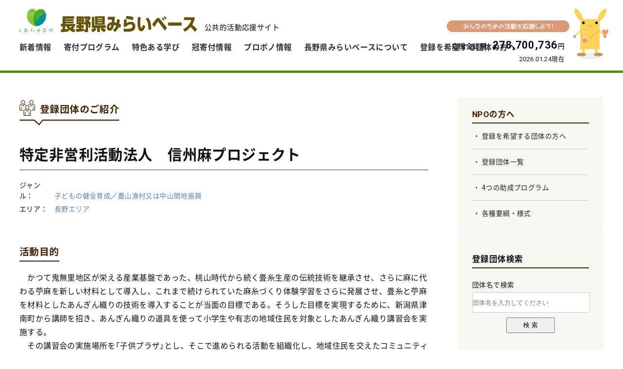

--- FILE ---
content_type: text/html; charset=UTF-8
request_url: https://www.mirai-kikin.or.jp/group/355/
body_size: 11712
content:
<!doctype html>
<html lang="ja">
<head>
<!-- Google Tag Manager -->
<script>(function(w,d,s,l,i){w[l]=w[l]||[];w[l].push({'gtm.start':
new Date().getTime(),event:'gtm.js'});var f=d.getElementsByTagName(s)[0],
j=d.createElement(s),dl=l!='dataLayer'?'&l='+l:'';j.async=true;j.src=
'https://www.googletagmanager.com/gtm.js?id='+i+dl;f.parentNode.insertBefore(j,f);
})(window,document,'script','dataLayer','GTM-5BDCW7F');</script>
<!-- End Google Tag Manager -->

<meta charset="UTF-8" />

<meta name="viewport" content="width=device-width, initial-scale=1, user-scalable=yes" />
<link rel="stylesheet" href="https://www.mirai-kikin.or.jp/wp/wp-content/themes/mirai-kikin/css/noto/noto.css" />
<link rel="stylesheet" href="https://www.mirai-kikin.or.jp/wp/wp-content/themes/mirai-kikin/css/YakuHanJPs/yakuhanjp.css" />
<link rel="stylesheet" href="//fonts.googleapis.com/css?family=Roboto:400,500,700&display=swap" />
<link rel="stylesheet" href="https://www.mirai-kikin.or.jp/wp/wp-content/themes/mirai-kikin/css/pc/base.css?20260124022446" />
<link rel="stylesheet" href="https://www.mirai-kikin.or.jp/wp/wp-content/themes/mirai-kikin/css/pc/style.css?20260124022446" />
	
<meta name='robots' content='index, follow, max-image-preview:large, max-snippet:-1, max-video-preview:-1' />
	<script>
		var ajaxurl = 'https://www.mirai-kikin.or.jp/wp/wp-admin/admin-ajax.php';
	</script>

	<!-- This site is optimized with the Yoast SEO plugin v20.9 - https://yoast.com/wordpress/plugins/seo/ -->
	<title>特定非営利活動法人　信州麻プロジェクト | 公共的活動応援サイト 長野県みらいベース</title>
	<link rel="canonical" href="https://www.mirai-kikin.or.jp/group/355/" />
	<meta property="og:locale" content="ja_JP" />
	<meta property="og:type" content="article" />
	<meta property="og:title" content="特定非営利活動法人　信州麻プロジェクト | 公共的活動応援サイト 長野県みらいベース" />
	<meta property="og:url" content="https://www.mirai-kikin.or.jp/group/355/" />
	<meta property="og:site_name" content="公共的活動応援サイト 長野県みらいベース" />
	<meta name="twitter:card" content="summary_large_image" />
	<script type="application/ld+json" class="yoast-schema-graph">{"@context":"https://schema.org","@graph":[{"@type":"WebPage","@id":"https://www.mirai-kikin.or.jp/group/355/","url":"https://www.mirai-kikin.or.jp/group/355/","name":"特定非営利活動法人　信州麻プロジェクト | 公共的活動応援サイト 長野県みらいベース","isPartOf":{"@id":"https://www.mirai-kikin.or.jp/#website"},"datePublished":"2020-03-06T10:00:46+00:00","dateModified":"2020-03-06T10:00:46+00:00","breadcrumb":{"@id":"https://www.mirai-kikin.or.jp/group/355/#breadcrumb"},"inLanguage":"ja","potentialAction":[{"@type":"ReadAction","target":["https://www.mirai-kikin.or.jp/group/355/"]}]},{"@type":"BreadcrumbList","@id":"https://www.mirai-kikin.or.jp/group/355/#breadcrumb","itemListElement":[{"@type":"ListItem","position":1,"name":"ホーム","item":"https://www.mirai-kikin.or.jp/"},{"@type":"ListItem","position":2,"name":"団体","item":"https://www.mirai-kikin.or.jp/group/"},{"@type":"ListItem","position":3,"name":"特定非営利活動法人　信州麻プロジェクト"}]},{"@type":"WebSite","@id":"https://www.mirai-kikin.or.jp/#website","url":"https://www.mirai-kikin.or.jp/","name":"公共的活動応援サイト 長野県みらいベース","description":"共感する活動を応援してより良い信州を一緒に作っていきましょう！みんなのための活動をみんなで支える、公共的活動応援サイト「長野県みらいベース」","potentialAction":[{"@type":"SearchAction","target":{"@type":"EntryPoint","urlTemplate":"https://www.mirai-kikin.or.jp/?s={search_term_string}"},"query-input":"required name=search_term_string"}],"inLanguage":"ja"}]}</script>
	<!-- / Yoast SEO plugin. -->


<script type="text/javascript">
window._wpemojiSettings = {"baseUrl":"https:\/\/s.w.org\/images\/core\/emoji\/14.0.0\/72x72\/","ext":".png","svgUrl":"https:\/\/s.w.org\/images\/core\/emoji\/14.0.0\/svg\/","svgExt":".svg","source":{"concatemoji":"https:\/\/www.mirai-kikin.or.jp\/wp\/wp-includes\/js\/wp-emoji-release.min.js"}};
/*! This file is auto-generated */
!function(e,a,t){var n,r,o,i=a.createElement("canvas"),p=i.getContext&&i.getContext("2d");function s(e,t){p.clearRect(0,0,i.width,i.height),p.fillText(e,0,0);e=i.toDataURL();return p.clearRect(0,0,i.width,i.height),p.fillText(t,0,0),e===i.toDataURL()}function c(e){var t=a.createElement("script");t.src=e,t.defer=t.type="text/javascript",a.getElementsByTagName("head")[0].appendChild(t)}for(o=Array("flag","emoji"),t.supports={everything:!0,everythingExceptFlag:!0},r=0;r<o.length;r++)t.supports[o[r]]=function(e){if(p&&p.fillText)switch(p.textBaseline="top",p.font="600 32px Arial",e){case"flag":return s("\ud83c\udff3\ufe0f\u200d\u26a7\ufe0f","\ud83c\udff3\ufe0f\u200b\u26a7\ufe0f")?!1:!s("\ud83c\uddfa\ud83c\uddf3","\ud83c\uddfa\u200b\ud83c\uddf3")&&!s("\ud83c\udff4\udb40\udc67\udb40\udc62\udb40\udc65\udb40\udc6e\udb40\udc67\udb40\udc7f","\ud83c\udff4\u200b\udb40\udc67\u200b\udb40\udc62\u200b\udb40\udc65\u200b\udb40\udc6e\u200b\udb40\udc67\u200b\udb40\udc7f");case"emoji":return!s("\ud83e\udef1\ud83c\udffb\u200d\ud83e\udef2\ud83c\udfff","\ud83e\udef1\ud83c\udffb\u200b\ud83e\udef2\ud83c\udfff")}return!1}(o[r]),t.supports.everything=t.supports.everything&&t.supports[o[r]],"flag"!==o[r]&&(t.supports.everythingExceptFlag=t.supports.everythingExceptFlag&&t.supports[o[r]]);t.supports.everythingExceptFlag=t.supports.everythingExceptFlag&&!t.supports.flag,t.DOMReady=!1,t.readyCallback=function(){t.DOMReady=!0},t.supports.everything||(n=function(){t.readyCallback()},a.addEventListener?(a.addEventListener("DOMContentLoaded",n,!1),e.addEventListener("load",n,!1)):(e.attachEvent("onload",n),a.attachEvent("onreadystatechange",function(){"complete"===a.readyState&&t.readyCallback()})),(e=t.source||{}).concatemoji?c(e.concatemoji):e.wpemoji&&e.twemoji&&(c(e.twemoji),c(e.wpemoji)))}(window,document,window._wpemojiSettings);
</script>
<style type="text/css">
img.wp-smiley,
img.emoji {
	display: inline !important;
	border: none !important;
	box-shadow: none !important;
	height: 1em !important;
	width: 1em !important;
	margin: 0 0.07em !important;
	vertical-align: -0.1em !important;
	background: none !important;
	padding: 0 !important;
}
</style>
		<style type="text/css">
	.wp-pagenavi{float:left !important; }
	</style>
  <link rel='stylesheet' id='jetpack-videopress-video-block-view-css' href='https://www.mirai-kikin.or.jp/wp/wp-content/plugins/jetpack/jetpack_vendor/automattic/jetpack-videopress/build/block-editor/blocks/video/view.css?minify=false' type='text/css' media='all' />
<link rel='stylesheet' id='mediaelement-css' href='https://www.mirai-kikin.or.jp/wp/wp-includes/js/mediaelement/mediaelementplayer-legacy.min.css' type='text/css' media='all' />
<link rel='stylesheet' id='wp-mediaelement-css' href='https://www.mirai-kikin.or.jp/wp/wp-includes/js/mediaelement/wp-mediaelement.min.css' type='text/css' media='all' />
<link rel='stylesheet' id='classic-theme-styles-css' href='https://www.mirai-kikin.or.jp/wp/wp-includes/css/classic-themes.min.css' type='text/css' media='all' />
<style id='global-styles-inline-css' type='text/css'>
body{--wp--preset--color--black: #000000;--wp--preset--color--cyan-bluish-gray: #abb8c3;--wp--preset--color--white: #ffffff;--wp--preset--color--pale-pink: #f78da7;--wp--preset--color--vivid-red: #cf2e2e;--wp--preset--color--luminous-vivid-orange: #ff6900;--wp--preset--color--luminous-vivid-amber: #fcb900;--wp--preset--color--light-green-cyan: #7bdcb5;--wp--preset--color--vivid-green-cyan: #00d084;--wp--preset--color--pale-cyan-blue: #8ed1fc;--wp--preset--color--vivid-cyan-blue: #0693e3;--wp--preset--color--vivid-purple: #9b51e0;--wp--preset--gradient--vivid-cyan-blue-to-vivid-purple: linear-gradient(135deg,rgba(6,147,227,1) 0%,rgb(155,81,224) 100%);--wp--preset--gradient--light-green-cyan-to-vivid-green-cyan: linear-gradient(135deg,rgb(122,220,180) 0%,rgb(0,208,130) 100%);--wp--preset--gradient--luminous-vivid-amber-to-luminous-vivid-orange: linear-gradient(135deg,rgba(252,185,0,1) 0%,rgba(255,105,0,1) 100%);--wp--preset--gradient--luminous-vivid-orange-to-vivid-red: linear-gradient(135deg,rgba(255,105,0,1) 0%,rgb(207,46,46) 100%);--wp--preset--gradient--very-light-gray-to-cyan-bluish-gray: linear-gradient(135deg,rgb(238,238,238) 0%,rgb(169,184,195) 100%);--wp--preset--gradient--cool-to-warm-spectrum: linear-gradient(135deg,rgb(74,234,220) 0%,rgb(151,120,209) 20%,rgb(207,42,186) 40%,rgb(238,44,130) 60%,rgb(251,105,98) 80%,rgb(254,248,76) 100%);--wp--preset--gradient--blush-light-purple: linear-gradient(135deg,rgb(255,206,236) 0%,rgb(152,150,240) 100%);--wp--preset--gradient--blush-bordeaux: linear-gradient(135deg,rgb(254,205,165) 0%,rgb(254,45,45) 50%,rgb(107,0,62) 100%);--wp--preset--gradient--luminous-dusk: linear-gradient(135deg,rgb(255,203,112) 0%,rgb(199,81,192) 50%,rgb(65,88,208) 100%);--wp--preset--gradient--pale-ocean: linear-gradient(135deg,rgb(255,245,203) 0%,rgb(182,227,212) 50%,rgb(51,167,181) 100%);--wp--preset--gradient--electric-grass: linear-gradient(135deg,rgb(202,248,128) 0%,rgb(113,206,126) 100%);--wp--preset--gradient--midnight: linear-gradient(135deg,rgb(2,3,129) 0%,rgb(40,116,252) 100%);--wp--preset--duotone--dark-grayscale: url('#wp-duotone-dark-grayscale');--wp--preset--duotone--grayscale: url('#wp-duotone-grayscale');--wp--preset--duotone--purple-yellow: url('#wp-duotone-purple-yellow');--wp--preset--duotone--blue-red: url('#wp-duotone-blue-red');--wp--preset--duotone--midnight: url('#wp-duotone-midnight');--wp--preset--duotone--magenta-yellow: url('#wp-duotone-magenta-yellow');--wp--preset--duotone--purple-green: url('#wp-duotone-purple-green');--wp--preset--duotone--blue-orange: url('#wp-duotone-blue-orange');--wp--preset--font-size--small: 13px;--wp--preset--font-size--medium: 20px;--wp--preset--font-size--large: 36px;--wp--preset--font-size--x-large: 42px;--wp--preset--spacing--20: 0.44rem;--wp--preset--spacing--30: 0.67rem;--wp--preset--spacing--40: 1rem;--wp--preset--spacing--50: 1.5rem;--wp--preset--spacing--60: 2.25rem;--wp--preset--spacing--70: 3.38rem;--wp--preset--spacing--80: 5.06rem;--wp--preset--shadow--natural: 6px 6px 9px rgba(0, 0, 0, 0.2);--wp--preset--shadow--deep: 12px 12px 50px rgba(0, 0, 0, 0.4);--wp--preset--shadow--sharp: 6px 6px 0px rgba(0, 0, 0, 0.2);--wp--preset--shadow--outlined: 6px 6px 0px -3px rgba(255, 255, 255, 1), 6px 6px rgba(0, 0, 0, 1);--wp--preset--shadow--crisp: 6px 6px 0px rgba(0, 0, 0, 1);}:where(.is-layout-flex){gap: 0.5em;}body .is-layout-flow > .alignleft{float: left;margin-inline-start: 0;margin-inline-end: 2em;}body .is-layout-flow > .alignright{float: right;margin-inline-start: 2em;margin-inline-end: 0;}body .is-layout-flow > .aligncenter{margin-left: auto !important;margin-right: auto !important;}body .is-layout-constrained > .alignleft{float: left;margin-inline-start: 0;margin-inline-end: 2em;}body .is-layout-constrained > .alignright{float: right;margin-inline-start: 2em;margin-inline-end: 0;}body .is-layout-constrained > .aligncenter{margin-left: auto !important;margin-right: auto !important;}body .is-layout-constrained > :where(:not(.alignleft):not(.alignright):not(.alignfull)){max-width: var(--wp--style--global--content-size);margin-left: auto !important;margin-right: auto !important;}body .is-layout-constrained > .alignwide{max-width: var(--wp--style--global--wide-size);}body .is-layout-flex{display: flex;}body .is-layout-flex{flex-wrap: wrap;align-items: center;}body .is-layout-flex > *{margin: 0;}:where(.wp-block-columns.is-layout-flex){gap: 2em;}.has-black-color{color: var(--wp--preset--color--black) !important;}.has-cyan-bluish-gray-color{color: var(--wp--preset--color--cyan-bluish-gray) !important;}.has-white-color{color: var(--wp--preset--color--white) !important;}.has-pale-pink-color{color: var(--wp--preset--color--pale-pink) !important;}.has-vivid-red-color{color: var(--wp--preset--color--vivid-red) !important;}.has-luminous-vivid-orange-color{color: var(--wp--preset--color--luminous-vivid-orange) !important;}.has-luminous-vivid-amber-color{color: var(--wp--preset--color--luminous-vivid-amber) !important;}.has-light-green-cyan-color{color: var(--wp--preset--color--light-green-cyan) !important;}.has-vivid-green-cyan-color{color: var(--wp--preset--color--vivid-green-cyan) !important;}.has-pale-cyan-blue-color{color: var(--wp--preset--color--pale-cyan-blue) !important;}.has-vivid-cyan-blue-color{color: var(--wp--preset--color--vivid-cyan-blue) !important;}.has-vivid-purple-color{color: var(--wp--preset--color--vivid-purple) !important;}.has-black-background-color{background-color: var(--wp--preset--color--black) !important;}.has-cyan-bluish-gray-background-color{background-color: var(--wp--preset--color--cyan-bluish-gray) !important;}.has-white-background-color{background-color: var(--wp--preset--color--white) !important;}.has-pale-pink-background-color{background-color: var(--wp--preset--color--pale-pink) !important;}.has-vivid-red-background-color{background-color: var(--wp--preset--color--vivid-red) !important;}.has-luminous-vivid-orange-background-color{background-color: var(--wp--preset--color--luminous-vivid-orange) !important;}.has-luminous-vivid-amber-background-color{background-color: var(--wp--preset--color--luminous-vivid-amber) !important;}.has-light-green-cyan-background-color{background-color: var(--wp--preset--color--light-green-cyan) !important;}.has-vivid-green-cyan-background-color{background-color: var(--wp--preset--color--vivid-green-cyan) !important;}.has-pale-cyan-blue-background-color{background-color: var(--wp--preset--color--pale-cyan-blue) !important;}.has-vivid-cyan-blue-background-color{background-color: var(--wp--preset--color--vivid-cyan-blue) !important;}.has-vivid-purple-background-color{background-color: var(--wp--preset--color--vivid-purple) !important;}.has-black-border-color{border-color: var(--wp--preset--color--black) !important;}.has-cyan-bluish-gray-border-color{border-color: var(--wp--preset--color--cyan-bluish-gray) !important;}.has-white-border-color{border-color: var(--wp--preset--color--white) !important;}.has-pale-pink-border-color{border-color: var(--wp--preset--color--pale-pink) !important;}.has-vivid-red-border-color{border-color: var(--wp--preset--color--vivid-red) !important;}.has-luminous-vivid-orange-border-color{border-color: var(--wp--preset--color--luminous-vivid-orange) !important;}.has-luminous-vivid-amber-border-color{border-color: var(--wp--preset--color--luminous-vivid-amber) !important;}.has-light-green-cyan-border-color{border-color: var(--wp--preset--color--light-green-cyan) !important;}.has-vivid-green-cyan-border-color{border-color: var(--wp--preset--color--vivid-green-cyan) !important;}.has-pale-cyan-blue-border-color{border-color: var(--wp--preset--color--pale-cyan-blue) !important;}.has-vivid-cyan-blue-border-color{border-color: var(--wp--preset--color--vivid-cyan-blue) !important;}.has-vivid-purple-border-color{border-color: var(--wp--preset--color--vivid-purple) !important;}.has-vivid-cyan-blue-to-vivid-purple-gradient-background{background: var(--wp--preset--gradient--vivid-cyan-blue-to-vivid-purple) !important;}.has-light-green-cyan-to-vivid-green-cyan-gradient-background{background: var(--wp--preset--gradient--light-green-cyan-to-vivid-green-cyan) !important;}.has-luminous-vivid-amber-to-luminous-vivid-orange-gradient-background{background: var(--wp--preset--gradient--luminous-vivid-amber-to-luminous-vivid-orange) !important;}.has-luminous-vivid-orange-to-vivid-red-gradient-background{background: var(--wp--preset--gradient--luminous-vivid-orange-to-vivid-red) !important;}.has-very-light-gray-to-cyan-bluish-gray-gradient-background{background: var(--wp--preset--gradient--very-light-gray-to-cyan-bluish-gray) !important;}.has-cool-to-warm-spectrum-gradient-background{background: var(--wp--preset--gradient--cool-to-warm-spectrum) !important;}.has-blush-light-purple-gradient-background{background: var(--wp--preset--gradient--blush-light-purple) !important;}.has-blush-bordeaux-gradient-background{background: var(--wp--preset--gradient--blush-bordeaux) !important;}.has-luminous-dusk-gradient-background{background: var(--wp--preset--gradient--luminous-dusk) !important;}.has-pale-ocean-gradient-background{background: var(--wp--preset--gradient--pale-ocean) !important;}.has-electric-grass-gradient-background{background: var(--wp--preset--gradient--electric-grass) !important;}.has-midnight-gradient-background{background: var(--wp--preset--gradient--midnight) !important;}.has-small-font-size{font-size: var(--wp--preset--font-size--small) !important;}.has-medium-font-size{font-size: var(--wp--preset--font-size--medium) !important;}.has-large-font-size{font-size: var(--wp--preset--font-size--large) !important;}.has-x-large-font-size{font-size: var(--wp--preset--font-size--x-large) !important;}
.wp-block-navigation a:where(:not(.wp-element-button)){color: inherit;}
:where(.wp-block-columns.is-layout-flex){gap: 2em;}
.wp-block-pullquote{font-size: 1.5em;line-height: 1.6;}
</style>
<link rel='stylesheet' id='wp-pagenavi-style-css' href='https://www.mirai-kikin.or.jp/wp/wp-content/plugins/wp-pagenavi-style/css/css3_black.css' type='text/css' media='all' />
<script type='text/javascript' src='https://www.mirai-kikin.or.jp/wp/wp-includes/js/jquery/jquery.min.js' id='jquery-core-js'></script>
<script type='text/javascript' src='https://www.mirai-kikin.or.jp/wp/wp-includes/js/jquery/jquery-migrate.min.js' id='jquery-migrate-js'></script>
<link rel="https://api.w.org/" href="https://www.mirai-kikin.or.jp/wp-json/" /><link rel="alternate" type="application/json" href="https://www.mirai-kikin.or.jp/wp-json/wp/v2/group/355" /><link rel="alternate" type="application/json+oembed" href="https://www.mirai-kikin.or.jp/wp-json/oembed/1.0/embed?url=https%3A%2F%2Fwww.mirai-kikin.or.jp%2Fgroup%2F355%2F" />
<link rel="alternate" type="text/xml+oembed" href="https://www.mirai-kikin.or.jp/wp-json/oembed/1.0/embed?url=https%3A%2F%2Fwww.mirai-kikin.or.jp%2Fgroup%2F355%2F&#038;format=xml" />
	<style type="text/css">
	 .wp-pagenavi
	{
		font-size:12px !important;
	}
	</style>
	
<!-- BEGIN: WP Social Bookmarking Light HEAD --><script>
    (function (d, s, id) {
        var js, fjs = d.getElementsByTagName(s)[0];
        if (d.getElementById(id)) return;
        js = d.createElement(s);
        js.id = id;
        js.src = "//connect.facebook.net/ja_JP/sdk.js#xfbml=1&version=v2.7";
        fjs.parentNode.insertBefore(js, fjs);
    }(document, 'script', 'facebook-jssdk'));
</script>
<style type="text/css">.wp_social_bookmarking_light{
    border: 0 !important;
    padding: 0 !important;
    margin: 0 !important;
}
.wp_social_bookmarking_light div{
    border: 0 !important;
    padding: 0 !important;
    margin: 0 5px 0px 0 !important;
    min-height: 30px !important;
    line-height: 18px !important;
    text-indent: 0 !important;
    display:inline-block;
    vertical-align:top;
}
.wp_social_bookmarking_light img{
    border: 0 !important;
    padding: 0;
    margin: 0;
    vertical-align: top !important;
}
.wp_social_bookmarking_light_clear{
    clear: both !important;
}
#fb-root{
    display: none;
}
.wsbl_twitter{
    width: auto;
}
.wsbl_facebook_like iframe{
    max-width: none !important;
}
.wsbl_pinterest a{
    border: 0px !important;
}
</style>
<!-- END: WP Social Bookmarking Light HEAD -->
<link rel="icon" href="https://www.mirai-kikin.or.jp/wp/wp-content/uploads/2020/05/cropped-kiffy_logo-32x32.png" sizes="32x32" />
<link rel="icon" href="https://www.mirai-kikin.or.jp/wp/wp-content/uploads/2020/05/cropped-kiffy_logo-192x192.png" sizes="192x192" />
<link rel="apple-touch-icon" href="https://www.mirai-kikin.or.jp/wp/wp-content/uploads/2020/05/cropped-kiffy_logo-180x180.png" />
<meta name="msapplication-TileImage" content="https://www.mirai-kikin.or.jp/wp/wp-content/uploads/2020/05/cropped-kiffy_logo-270x270.png" />
<script src="https://www.mirai-kikin.or.jp/wp/wp-content/themes/mirai-kikin/js/default.js"></script>

<script>
jQuery(document).ready(function($){
	var s = $('header');
	$(window).scroll(function(){
		if($(this).scrollTop() > 150){
			s.addClass('scroll-header');
		}else{
			s.removeClass('scroll-header');
		}
	});
	$change = $('#change');
	var sticky = false;
	$(window).scroll(function(){
		if($(this).scrollTop() > 150){
			if(sticky === false){
				$change.slideDown();
				sticky = true;
			}
		}else{
			if(sticky === true){
				$change.slideUp();
				sticky = false;
			}
		}
	});
	$(window).trigger('scroll');
});
</script>
<script>
jQuery(function($) {
	$.ajax({
			type:'POST',
			url: ajaxurl,
			timeout: 50000,
			data: {
					'action':'donation_total'
			},
	}).done(function(data, textStatus, jqXHR) {

	});
	return false;
});
</script>
<link rel="stylesheet" href="https://www.mirai-kikin.or.jp/wp/wp-content/themes/mirai-kikin/js/slider-pro/slider-pro.css?20260124022446" />
<script src="https://www.mirai-kikin.or.jp/wp/wp-content/themes/mirai-kikin/js/slider-pro/jquery.sliderPro.min.js"></script>
<script>
jQuery(document).ready(function($){
	$('#index-slider').sliderPro({
				width:860,
		height:300,
		touchSwipe:false,
		arrows:true,
				buttons:true,
		visibleSize:'100%',
		slideDistance:20,
	});
	});
</script>

<script>
jQuery(document).ready(function($){
	$('.topics-menu > li').click(function(){
		$('.topics-menu > li, .tab-contents').removeClass('active');
		var tabClass = $(this).attr('class');
		$(this).addClass('active');
		$('.tab-contents').each(function(){
			if($(this).attr('class').indexOf(tabClass) != -1){
				$(this).addClass('active').fadeIn();
			}else{
				$(this).hide();
			}
		});
	});
});
</script>

<script>
	jQuery(function($){
		$.scrollUp({
			scrollDistance:600
		});
	});
</script>

</head>

<body>
<div id="change">
<nav id="global-nav" class="drawer-nav">
	<ul id="fade-in" class="drawer-menu">
				<li><a href="https://www.mirai-kikin.or.jp/news">新着情報</a></li>
		<li class="program drawer-dropdown"><a data-toggle="dropdown" href="https://www.mirai-kikin.or.jp/program">寄付プログラム<span class="drawer-caret"></span></a>
			<ul class="drawer-dropdown-menu">
								<li class="business"><a href="https://www.mirai-kikin.or.jp/program/business">事業指定助成プログラム</a></li>
				<li class="group"><a href="https://www.mirai-kikin.or.jp/program/group">団体指定助成プログラム</a></li>
				<li class="area"><a href="https://www.mirai-kikin.or.jp/program/area">地域指定助成プログラム</a></li>
				<li class="monthly"><a href="https://www.mirai-kikin.or.jp/program/monthly">マンスリー寄付</a></li>
				<li class="legacy"><a href="https://www.mirai-kikin.or.jp/program/property">遺贈寄付</a></li>
			</ul>
		</li>
		<li class="tokushokuaru-manabi"><a href="https://www.mirai-kikin.or.jp/tokushokuaru-manabi" target="_blank">特色ある学び</a></li>
		<li class="subsidy drawer-dropdown"><a data-toggle="dropdown" href="https://www.mirai-kikin.or.jp/subsidy">冠寄付情報<span class="drawer-caret"></span></a>
			<ul class="drawer-dropdown-menu">
								<li><a href="https://www.mirai-kikin.or.jp/crown-program">冠寄付・助成プログラム</a></li>
			</ul>
		</li>
		<li class="probono"><a href="https://www.mirai-kikin.or.jp/probono/">プロボノ情報</a></li>
		<li class="about drawer-dropdown"><a data-toggle="dropdown" href="https://www.mirai-kikin.or.jp/about">長野県みらいベースについて<span class="drawer-caret"></span></a>
			<ul class="drawer-dropdown-menu">
				<li><a href="https://www.mirai-kikin.or.jp/about">長野県みらいベースについて</a></li>
				<li><a href="https://www.mirai-kikin.or.jp/about/howto">サイトの使い方</a></li>
				<li><a href="https://www.mirai-kikin.or.jp/about/payment">寄付決済について</a></li>
				<li><a href="https://www.mirai-kikin.or.jp/about/tax-credit">公益財団法人の税額控除について</a></li>
				<li><a href="https://www.mirai-kikin.or.jp/about/organization">運営団体について</a></li>
				<li><a href="https://www.mirai-kikin.or.jp/about/faq">よくある質問</a></li>
				<li><a href="https://www.mirai-kikin.or.jp/precautions">寄付する際の注意事項</a></li>
				<li><a href="https://www.mirai-kikin.or.jp/kiffy-channel/kiffy">キッフィーチャンネル</a></li>
			</ul>
		</li>
		<li class="npo drawer-dropdown"><a data-toggle="dropdown" href="https://www.mirai-kikin.or.jp/npo">登録を希望する団体の方へ<span class="drawer-caret"></span></a>
			<ul class="drawer-dropdown-menu">
				<li><a href="https://www.mirai-kikin.or.jp/npo">登録を希望する団体の方へ</a></li>
				<li><a href="https://www.mirai-kikin.or.jp/group">登録団体一覧</a></li>
				<li><a href="https://www.mirai-kikin.or.jp/npo/program">4つの助成プログラム</a></li>
				<li><a href="https://www.mirai-kikin.or.jp/npo/documents">各種要綱・様式</a></li>
			</ul>
		</li>
			</ul>
</nav></div>
<!-- Google Tag Manager (noscript) -->
<noscript><iframe src="https://www.googletagmanager.com/ns.html?id=GTM-5BDCW7F"
height="0" width="0" style="display:none;visibility:hidden" title="GTM"></iframe></noscript>
<!-- End Google Tag Manager (noscript) -->

<header>
  <div id="logo"><h1><a href="https://www.mirai-kikin.or.jp"><img src="https://www.mirai-kikin.or.jp/wp/wp-content/themes/mirai-kikin/img/svg/logo.svg?20200323" alt="長野県みらいベース" width="100%" /><span>公共的活動応援サイト</span></a></h1></div>
<nav id="global-nav" class="drawer-nav">
	<ul id="fade-in" class="drawer-menu">
				<li><a href="https://www.mirai-kikin.or.jp/news">新着情報</a></li>
		<li class="program drawer-dropdown"><a data-toggle="dropdown" href="https://www.mirai-kikin.or.jp/program">寄付プログラム<span class="drawer-caret"></span></a>
			<ul class="drawer-dropdown-menu">
								<li class="business"><a href="https://www.mirai-kikin.or.jp/program/business">事業指定助成プログラム</a></li>
				<li class="group"><a href="https://www.mirai-kikin.or.jp/program/group">団体指定助成プログラム</a></li>
				<li class="area"><a href="https://www.mirai-kikin.or.jp/program/area">地域指定助成プログラム</a></li>
				<li class="monthly"><a href="https://www.mirai-kikin.or.jp/program/monthly">マンスリー寄付</a></li>
				<li class="legacy"><a href="https://www.mirai-kikin.or.jp/program/property">遺贈寄付</a></li>
			</ul>
		</li>
		<li class="tokushokuaru-manabi"><a href="https://www.mirai-kikin.or.jp/tokushokuaru-manabi" target="_blank">特色ある学び</a></li>
		<li class="subsidy drawer-dropdown"><a data-toggle="dropdown" href="https://www.mirai-kikin.or.jp/subsidy">冠寄付情報<span class="drawer-caret"></span></a>
			<ul class="drawer-dropdown-menu">
								<li><a href="https://www.mirai-kikin.or.jp/crown-program">冠寄付・助成プログラム</a></li>
			</ul>
		</li>
		<li class="probono"><a href="https://www.mirai-kikin.or.jp/probono/">プロボノ情報</a></li>
		<li class="about drawer-dropdown"><a data-toggle="dropdown" href="https://www.mirai-kikin.or.jp/about">長野県みらいベースについて<span class="drawer-caret"></span></a>
			<ul class="drawer-dropdown-menu">
				<li><a href="https://www.mirai-kikin.or.jp/about">長野県みらいベースについて</a></li>
				<li><a href="https://www.mirai-kikin.or.jp/about/howto">サイトの使い方</a></li>
				<li><a href="https://www.mirai-kikin.or.jp/about/payment">寄付決済について</a></li>
				<li><a href="https://www.mirai-kikin.or.jp/about/tax-credit">公益財団法人の税額控除について</a></li>
				<li><a href="https://www.mirai-kikin.or.jp/about/organization">運営団体について</a></li>
				<li><a href="https://www.mirai-kikin.or.jp/about/faq">よくある質問</a></li>
				<li><a href="https://www.mirai-kikin.or.jp/precautions">寄付する際の注意事項</a></li>
				<li><a href="https://www.mirai-kikin.or.jp/kiffy-channel/kiffy">キッフィーチャンネル</a></li>
			</ul>
		</li>
		<li class="npo drawer-dropdown"><a data-toggle="dropdown" href="https://www.mirai-kikin.or.jp/npo">登録を希望する団体の方へ<span class="drawer-caret"></span></a>
			<ul class="drawer-dropdown-menu">
				<li><a href="https://www.mirai-kikin.or.jp/npo">登録を希望する団体の方へ</a></li>
				<li><a href="https://www.mirai-kikin.or.jp/group">登録団体一覧</a></li>
				<li><a href="https://www.mirai-kikin.or.jp/npo/program">4つの助成プログラム</a></li>
				<li><a href="https://www.mirai-kikin.or.jp/npo/documents">各種要綱・様式</a></li>
			</ul>
		</li>
			</ul>
</nav>  <div id="donation-total">
    <div class="copy"><img src="https://www.mirai-kikin.or.jp/wp/wp-content/themes/mirai-kikin/img/svg/kiffy_comment.svg" height="100%" alt="みんなのための活動を応援しよう！" /></div>
		<div class="total">
          応援金総額<strong>278,700,736</strong>円<span class="date">2026.01.24現在</span>
    </div>
  </div>
</header>

<div id="container">

<div class="flex-container regular-container">

<div id="main" class="group-introduction">
  
  <section class="group-box">
    <div id="directory-title" class="title-npo">登録団体のご紹介</div>
    <h1>特定非営利活動法人　信州麻プロジェクト</h1>
        <ul class="group-category">
    <li><span class="label">ジャンル</span><a href="https://www.mirai-kikin.or.jp/npo/group-genre?genre=group_genre07">子どもの健全育成</a>／<a href="https://www.mirai-kikin.or.jp/npo/group-genre?genre=group_genre11">農山漁村又は中山間地振興</a></li>    <li><span class="label">エリア</span><a href="https://www.mirai-kikin.or.jp/area/area02">長野エリア</a></li>    </ul>
  </section>

    <section class="group-box clearfix">
    <h2><span>活動目的</span></h2>
        <p>　かつて鬼無里地区が栄える産業基盤であった、桃山時代から続く畳糸生産の伝統技術を継承させ、さらに麻に代わる苧麻を新しい材料として導入し、これまで続けられていた麻糸づくり体験学習をさらに発展させ、畳糸と苧麻を材料としたあんぎん織りの技術を導入することが当面の目標である。そうした目標を実現するために、新潟県津南町から講師を招き、あんぎん織りの道具を使って小学生や有志の地域住民を対象としたあんぎん織り講習会を実施する。<br />
　その講習会の実施場所を「子供プラザ」とし、そこで進められる活動を組織化し、地域住民を交えたコミュニティの柱の一つに発展させる。</p>
  </section>
  
    <section class="group-box clearfix">
    <h2><span>活動実績</span></h2>
        <p>　過去10年前から、鬼無里小学校の総合学習の時間を活用し、「麻の体験学習」として、栃木県鹿沼市から購入した麻を材料とし、畳糸づくりの体験学習に取り組んでいる。<br />
　９月におはぎ作業から始まり、１月には糸づくり作業とすすむ。冬の積雪を利用して寒晒し作業に取り組んでいる。<br />
　参加児童は当初は小学校中学年以上であったが、近年は小学１年生から参加している。指導は地元住民で、昭和40年ころまで続いた畳糸生産に従事した経験者である。</p>
	</section>
    	    
  </section>

  <section class="group-box clearfix">
    <h2><span>団体概要</span></h2>
        <table class="group-table">
      <tr>
        <th>団体番号</th>
        <td>178</td>
      </tr>
      <tr>
        <th>団体名</th>
        <td>特定非営利活動法人　信州麻プロジェクト</td>
      </tr>
      <tr>
        <th>団体責任者</th>
        <td>風間　俊宣</td>
      </tr>
      <tr>
        <th>所在地</th>
        <td><span class="zip">〒381-4301</span><span class="address">長野市鬼無里12130番地</span></td>
      </tr>
            <tr>
        <th>TEL</th>
        <td>026-256-2152</td>
      </tr>
                              <tr>
        <th>E-MAIL</th>
        <td>tkazama@nexyzbb.ne.jp</td>
      </tr>
          </table>

    
        <div class="gmap-box">
      <iframe src="https://www.google.com/maps/embed?pb=!1m18!1m12!1m3!1d3199.8764059132372!2d137.99056211576226!3d36.67747257997406!2m3!1f0!2f0!3f0!3m2!1i1024!2i768!4f13.1!3m3!1m2!1s0x5ff7d4982cc79627%3A0xd6186dc05b6a67bb!2z44CSMzgxLTQzMDEg6ZW36YeO55yM6ZW36YeO5biC6ay854Sh6YeM77yR77yS77yR77yT77yQ!5e0!3m2!1sja!2sjp!4v1531205282937" width="600" height="450" frameborder="0" style="border:0" allowfullscreen></iframe>    </div>
    
      </section>

  
<div class="sns-button-box">
  <div class='wp_social_bookmarking_light'>        <div class="wsbl_facebook_like"><div id="fb-root"></div><fb:like href="https://www.mirai-kikin.or.jp/group/355/" layout="button_count" action="like" width="100" share="false" show_faces="false" ></fb:like></div>        <div class="wsbl_twitter"><a href="https://twitter.com/share" class="twitter-share-button" data-url="https://www.mirai-kikin.or.jp/group/355/" data-text="特定非営利活動法人　信州麻プロジェクト" data-dnt="true" data-lang="ja">Tweet</a></div>        <div class="wsbl_line"><a href='http://line.me/R/msg/text/?%E7%89%B9%E5%AE%9A%E9%9D%9E%E5%96%B6%E5%88%A9%E6%B4%BB%E5%8B%95%E6%B3%95%E4%BA%BA%E3%80%80%E4%BF%A1%E5%B7%9E%E9%BA%BB%E3%83%97%E3%83%AD%E3%82%B8%E3%82%A7%E3%82%AF%E3%83%88%0D%0Ahttps%3A%2F%2Fwww.mirai-kikin.or.jp%2Fgroup%2F355%2F' title='LINEで送る' rel=nofollow class='wp_social_bookmarking_light_a' ><img src='https://www.mirai-kikin.or.jp/wp/wp-content/plugins/wp-social-bookmarking-light/public/images/line88x20.png' alt='LINEで送る' title='LINEで送る' width='88' height='20' class='wp_social_bookmarking_light_img' /></a></div></div>
<br class='wp_social_bookmarking_light_clear' />
</div>

</div>

<div id="side">
<div class="side-menu-box">
  <h2 class="group"><a href="https://www.mirai-kikin.or.jp/npo">NPOの方へ</a></h2>
  <ul class="side-menu-list">
  	<li><a href="https://www.mirai-kikin.or.jp/npo">登録を希望する団体の方へ</a></li>
    <li><a href="https://www.mirai-kikin.or.jp/group">登録団体一覧</a></li>
  	<li><a href="https://www.mirai-kikin.or.jp/npo/program">4つの助成プログラム</a></li>
    <li><a href="https://www.mirai-kikin.or.jp/npo/documents">各種要綱・様式</a></li>
  </ul>
</div>
<div class="side-menu-box side-group-search">
　<h2 class="group">登録団体検索</h2>
　<p class="search-name01">団体名で検索</p>
　<form method="get" id="searchform" action="https://www.mirai-kikin.or.jp">
	<input type="text" name="s" id="s" placeholder="団体名を入力してください" />
	<button type="submit" class="side-search" >検 索</button>
　</form>
　<p class="search-name02">エリアで検索</p>
　<select class="side-select-list">
	    <option value="">-</option>
	    <option value="/area/area01/">北信エリア</option>
	    <option value="/area/area02/">長野エリア</option>
	    <option value="/area/area03/">上田エリア</option>
	    <option value="/area/area04/">佐久エリア</option>
	    <option value="/area/area05/">北アルプスエリア</option>
	    <option value="/area/area06/">松本エリア</option>
	    <option value="/area/area07/">木曽エリア</option>
	    <option value="/area/area08/">諏訪エリア</option>
	    <option value="/area/area09/">上伊那エリア</option>
	    <option value="/area/area10/">南信州エリア</option>
	</select>
	<p class="search-name03">ジャンルで検索</p>
	<select class="side-select-list">
	    <option value="">-</option>
	    <option value="/npo/group-genre/?genre=group_genre01">保健・医療</option>
	    <option value="/npo/group-genre/?genre=group_genre02">人権・平和分野</option>
	    <option value="/npo/group-genre/?genre=group_genre03">福祉</option>
	    <option value="/npo/group-genre/?genre=group_genre04">国際交流・国際協力</option>
	    <option value="/npo/group-genre/?genre=group_genre05">生涯学習・社会教育</option>
	    <option value="/npo/group-genre/?genre=group_genre06">男女共同参画</option>
	    <option value="/npo/group-genre/?genre=group_genre07">子どもの健全育成</option>
	    <option value="/npo/group-genre/?genre=group_genre08">まちづくり</option>
	    <option value="/npo/group-genre/?genre=group_genre09">観光振興</option>
	    <option value="/npo/group-genre/?genre=group_genre10">情報化社会</option>
	    <option value="/npo/group-genre/?genre=group_genre11">農山漁村又は中山間地振興</option>
	    <option value="/npo/group-genre/?genre=group_genre12">科学技術</option>
	    <option value="/npo/group-genre/?genre=group_genre13">文化・芸術</option>
	    <option value="/npo/group-genre/?genre=group_genre14">経済活動</option>
	    <option value="/npo/group-genre/?genre=group_genre15">スポーツ・レクリエーション</option>
	    <option value="/npo/group-genre/?genre=group_genre16">職業能力開発・雇用機会拡充</option>
	    <option value="/npo/group-genre/?genre=group_genre17">環境</option>
	    <option value="/npo/group-genre/?genre=group_genre18">消費者保護</option>
	    <option value="/npo/group-genre/?genre=group_genre19">災害救援</option>
	    <option value="/npo/group-genre/?genre=group_genre20">市民活動支援</option>
	    <option value="/npo/group-genre/?genre=group_genre21">地域安全</option>
	    <option value="/npo/group-genre/?genre=group_genre22">その他</option>
	</select>
</div>

<script>
jQuery(function($) {
    $('.side-select-list').on('change', function() {
        var url = $(this).val();
        if(url != '') {
            location.href = url;
        }
    })
});
</script>

</div>

</div>

</div>
<footer>
  <section>
    <nav id="footer-nav">
      <ul>
        <li><a href="https://www.mirai-kikin.or.jp/">トップページ</a></li>
        <li><a href="https://www.mirai-kikin.or.jp/news">新着情報</a></li>
        <li><a href="https://www.mirai-kikin.or.jp/contact">お問い合わせ</a></li>
        <li><a href="https://www.mirai-kikin.or.jp/kiyaku">利用規約</a></li>
        <li><a href="https://mirai-kikin.shop-pro.jp/secure/?mode=myaccount_login&shop_id=PA01444830">マイページ（ログイン／ログアウト）</a></li>
      </ul>
      <ul>
        <li><a href="https://www.mirai-kikin.or.jp/program">寄付プログラム</a></li>
        <li class="sub"><a href="https://www.mirai-kikin.or.jp/program/business">事業指定プログラム</a></li>
        <li class="sub"><a href="https://www.mirai-kikin.or.jp/program/group">団体指定プログラム</a></li>
        <li class="sub"><a href="https://www.mirai-kikin.or.jp/program/area">地域指定プログラム</a></li>
        <li class="sub"><a href="https://www.mirai-kikin.or.jp/program/monthly">マンスリー寄付</a></li>
        <li class="sub"><a href="https://www.mirai-kikin.or.jp/program/property">遺贈寄付</a></li>
      </ul>
      <ul>
        <li><a href="https://www.mirai-kikin.or.jp/tokushokuaru-manabi/" target="_blank">特色ある学び</a></li>
        <li><a href="https://www.mirai-kikin.or.jp/subsidy">冠寄付情報</a>
        <li class="sub"><a href="https://www.mirai-kikin.or.jp/crown-program/">冠寄付プログラム</a></li>
        <li><a href="https://www.mirai-kikin.or.jp/probono/">プロボノ情報</a></li>
      </ul>
      <ul>
        <li><a href="https://www.mirai-kikin.or.jp/about">長野県みらいベースについて</a></li>
        <li class="sub"><a href="https://www.mirai-kikin.or.jp/about/howto">サイトの使い方</a></li>
        <li class="sub"><a href="https://www.mirai-kikin.or.jp/about/payment">寄付決済について</a></li>
        <li class="sub"><a href="https://www.mirai-kikin.or.jp/about/tax-credit">公益財団法人の税額控除について</a></li>
        <li class="sub"><a href="https://www.mirai-kikin.or.jp/about/organization">運営団体について</a></li>
        <li class="sub"><a href="https://www.mirai-kikin.or.jp/about/faq">よくある質問</a></li>
        <li class="sub"><a href="https://www.mirai-kikin.or.jp/precautions">寄付する際の注意事項</a></li>
        <li class="sub"><a href="https://www.mirai-kikin.or.jp/kiffy-channel/kiffy">キッフィーチャンネル</a></li>

      </ul>
      <ul>
        <li><a href="https://www.mirai-kikin.or.jp/npo">登録を希望する団体の方へ</a></li>
        <li class="sub"><a href="https://www.mirai-kikin.or.jp/npo">登録を希望する団体の方へ</a></li>
        <li class="sub"><a href="https://www.mirai-kikin.or.jp/group">登録団体一覧</a></li>
        <li class="sub"><a href="https://www.mirai-kikin.or.jp/npo/program">4つの助成プログラム</a></li>
        <li class="sub"><a href="https://www.mirai-kikin.or.jp/npo/documents">各種要綱・様式</a></li>
      </ul>
    </nav>
    <div class="credit">
      <div id="footer-logo"><img src="https://www.mirai-kikin.or.jp/wp/wp-content/themes/mirai-kikin/img/svg/logo_white.svg?20200323" width="100%" alt="長野県みらいベース" /></div>
      <div class="credit-text">
        <p><strong>公益財団法人 長野県みらい基金</strong><br />
          〒380-8570　長野県長野市南長野幅下692-2　長野県庁1階<br />
          TEL 026-217-2220 / FAX 026-217-2221
           / E-mail info@mirai-kikin.or.jp<br />
          <strong>松本事務所</strong><br />
          〒390-0852　長野県松本市島立1020　松本合同庁舎2階<br />
          TEL 0263-50-5535 / FAX 0263-50-6561
        </p>
        <p><a href="https://www.mirai-kikin.or.jp/privacy">プライバシーポリシー</a>
          ｜<a href="https://www.mirai-kikin.or.jp/law">特定商取引法に基づく表記</a></p>
      </div>
    </div>
    <div class="copyright">Copyright &copy; 公益財団法人 長野県みらい基金.<span class="sp-none"> All rights reserved.</span></div>
  </section>
</footer>


<!-- BEGIN: WP Social Bookmarking Light FOOTER -->    <script>!function(d,s,id){var js,fjs=d.getElementsByTagName(s)[0],p=/^http:/.test(d.location)?'http':'https';if(!d.getElementById(id)){js=d.createElement(s);js.id=id;js.src=p+'://platform.twitter.com/widgets.js';fjs.parentNode.insertBefore(js,fjs);}}(document, 'script', 'twitter-wjs');</script><!-- END: WP Social Bookmarking Light FOOTER -->
</body>

</html>

--- FILE ---
content_type: text/css
request_url: https://www.mirai-kikin.or.jp/wp/wp-content/themes/mirai-kikin/css/noto/noto.css
body_size: 392
content:
@font-face {
  font-family:'Noto Sans Japanese';
  font-style:normal;
  font-weight:400;
  src:url('NotoSansCJKjp-Regular.woff') format('woff');
  font-display:swap;
}
@font-face {
  font-family:'Noto Sans Japanese';
  font-style:normal;
  font-weight:500;
  src:url('NotoSansCJKjp-Medium.woff') format('woff');
  font-display:swap;
}
@font-face {
  font-family:'Noto Sans Japanese';
  font-style:normal;
  font-weight:700;
  src:url('NotoSansCJKjp-Bold.woff') format('woff');
  font-display:swap;
}


--- FILE ---
content_type: text/css
request_url: https://www.mirai-kikin.or.jp/wp/wp-content/themes/mirai-kikin/css/YakuHanJPs/yakuhanjp.css
body_size: 508
content:
@font-face {
  font-family:"YakuHanJPs";
  font-style:normal;
  font-weight:400;
  src:url("YakuHanJPs-Regular.woff2") format("woff2"),
  url("YakuHanJPs-Regular.woff") format("woff");
  font-display:swap;
}
@font-face {
  font-family:"YakuHanJPs";
  font-style:normal;
  font-weight:500;
  src:url("YakuHanJPs-Medium.woff2") format("woff2"),
  url("YakuHanJPs-Medium.woff") format("woff");
  font-display:swap;
}
@font-face {
  font-family:"YakuHanJPs";
  font-style:normal;
  font-weight:700;
  src:url("YakuHanJPs-Bold.woff2") format("woff2"),
  url("YakuHanJPs-Bold.woff") format("woff");
  font-display:swap;
}


--- FILE ---
content_type: text/css
request_url: https://www.mirai-kikin.or.jp/wp/wp-content/themes/mirai-kikin/css/pc/base.css?20260124022446
body_size: 2026
content:
@charset "utf-8";

html,
body{
	font-family:"Roboto", "YakuHanJPs", "Noto Sans Japanese", sans-serif;
	width:100%;
	font-size:15px; line-height:170%;
	font-size:0.93em; line-height:1.7; font-weight:400;
	color:#111; letter-spacing:0.03em;
	text-align:center;
	min-width:1280px;
	-webkit-text-size-adjust:100%;
	background-color:#FFF;
	overflow-wrap:break-word !important;
	word-wrap:break-word !important;
}

/* font-size
10px 0.66rem;
11px 0.73rem;
12px 0.8rem;
13px 0.87rem;
14px 0.93rem;
15px 1rem;
16px 1.07rem;
17px 1.13rem;
18px 1.2rem;
19px 1.27rem;
20px 1.33rem;
21px 1.4rem;
22px 1.47rem;
24px 1.6rem;
25px 1.67rem;
26px 1.73rem;
28px 1.87rem;
30px 2.0rem;
*/

.size120{font-size:1.2em; line-height:170%;}
.size110{font-size:1.1em; line-height:170%;}
.size90{font-size:0.9em; line-height:170%;}
.size85{font-size:0.85em; line-height:170%;}
.size80{font-size:0.8em; line-height:170%;}

.mt0{margin-top:0px !important;}
.mt5{margin-top:5px !important;}
.mt10{margin-top:10px !important;}
.mt15{margin-top:15px !important;}
.mt20{margin-top:20px !important;}
.mt25{margin-top:25px !important;}
.mt30{margin-top:30px !important;}
.mt35{margin-top:35px !important;}
.mt40{margin-top:40px !important;}
.mt45{margin-top:45px !important;}
.mt50{margin-top:50px !important;}

.mb0{margin-bottom:0px !important;}
.mb5{margin-bottom:5px !important;}
.mb10{margin-bottom:10px !important;}
.mb15{margin-bottom:15px !important;}
.mb20{margin-bottom:20px !important;}
.mb25{margin-bottom:25px !important;}
.mb30{margin-bottom:30px !important;}
.mb35{margin-bottom:35px !important;}
.mb40{margin-bottom:40px !important;}
.mb45{margin-bottom:45px !important;}
.mb50{margin-bottom:50px !important;}
.mb80{margin-bottom:80px !important;}

.pt0{padding-top:0px !important;}
.pt5{padding-top:5px !important;}
.pt10{padding-top:10px !important;}
.pt15{padding-top:15px !important;}
.pt20{padding-top:20px !important;}
.pt25{padding-top:25px !important;}
.pt30{padding-top:30px !important;}
.pt35{padding-top:35px !important;}
.pt40{padding-top:40px !important;}
.pt45{padding-top:45px !important;}
.pt50{padding-top:50px !important;}

.pb0{padding-bottom:0px !important;}
.pb5{padding-bottom:5px !important;}
.pb10{padding-bottom:10px !important;}
.pb15{padding-bottom:15px !important;}
.pb20{padding-bottom:20px !important;}
.pb25{padding-bottom:25px !important;}
.pb30{padding-bottom:30px !important;}
.pb35{padding-bottom:35px !important;}
.pb40{padding-bottom:40px !important;}
.pb45{padding-bottom:45px !important;}
.pb50{padding-bottom:50px !important;}

a{
	color:#5b82af;
	text-decoration:none;
}
a:hover{
	text-decoration:underline;
}

a.tel-link{
	color:#111;
	text-decoration:none;
	pointer-events:none;
}
a.pdf-link::after,
a.excel-link::after,
a.word-link::after{
	content:"";
	background-repeat:no-repeat;
	background-repeat:center center;
	background-size:auto 16px;
	display:inline-block;
	margin:0 0 0 4px;
	width:16px; height:16px;
	position:relative;
	top:2px;
}
a.pdf-link::after{
	background-image:url(../../img/svg/icon_pdf.svg);
}
a.excel-link::after{
	background-image:url(../../img/svg/icon_excel.svg);
}
a.word-link::after{
	background-image:url(../../img/svg/icon_word.svg);
}
a.website-link::after{
	content:"";
	background:url(../../img/svg/link.svg) no-repeat center center;
	background-size:auto 16px;
	display:inline-block;
	margin:0 0 0 4px;
	width:16px; height:16px;
	position:relative;
	top:2px;
}

.text-link{
	position:relative;
	padding-left:1em;
}
.text-link::before{
	content:"▲";
	position:absolute;
	top:0; left:0;
	font-size:80%;
	transform:scale(0.6,1) rotate(90deg);
}

.left{
	float:left;
	margin:0 20px 20px 0;
}
.right{
	float:right;
	margin:0 0 20px 20px;
}
.align-left{text-align:left;}
.align-right{text-align:right !important;}
.align-center{text-align:center;}

.flex{display:flex;}
.between,
.flex-between{
	justify-content:space-between;
}
.flex-around{justify-content:space-around;}
.flex-center{justify-content:center;}
.flex-wrap{flex-wrap:wrap;}

.w280{width:280px; flex-basis:280px;}
.w320{width:320px; flex-basis:320px;}
.w380{width:360px; flex-basis:360px;}
.w380{width:380px; flex-basis:380px;}
.w400{width:400px; flex-basis:400px;}
.w420{width:420px; flex-basis:420px;}
.w440{width:440px; flex-basis:440px;}
.w450{width:450px; flex-basis:450px;}
.w460{width:460px; flex-basis:460px;}
.w480{width:480px; flex-basis:480px;}
.w500{width:500px; flex-basis:500px;}
.w520{width:520px; flex-basis:520px;}
.w540{width:540px; flex-basis:540px;}
.w640{width:640px; flex-basis:640px;}

.red{color:#CC0000 !important;}
.hissu{color:#FF0000 !important;}
.pc-block{display:block !important;}
.pc-none{display:none !important;}
.schema-data{display:none !important;}

input[type="text"],
input[type="number"],
input[type="tel"],
input[type="email"],
input[type="url"],
input[type="password"],
input[type="search"],
input[type="submit"],
select{
	width:100%; height:40px;
	font-size:0.93em; line-height:160%;
	color:#666;
	border:1px solid #CCC;
	border-radius:3px;
	background-color:#FFF;
}
select::-ms-expand{
  display: none;
}
select:-moz-focusring{
  color: transparent;
  text-shadow: 0 0 0 #828c9a;
}
textarea{
	margin:0; padding:0;
	border:1px solid #CCC;
	border-radius:3px;
	outline:none;
	-webkit-appearance:none;
	-moz-appearance:none;
	appearance:none;
}

/* initialize
++++++++++++++++++++++++++++++*/
*{margin:0; padding:0; font-style:normal;}

article, aside, details, figcaption, figure, footer, header, hgroup, menu, nav, section{
	display: block;
}

img{border:none; display:block;}
li{list-style:none;}


/* clearfix
++++++++++++++++++++++++++++++*/
.clearfix:after{
	content:" ";
	display:block;
	clear:both;
	height:0;
	visibility:hidden;
}

.clearfix{display:inline-block;}

/* Hides from IE-mac */
* html .clearfix{height:1%;}
.clearfix{display:block;}
/* End hides from IE-mac */


#scrollUp{
	bottom:0px;
	right:15px;
	width:64px;
	height:64px;
	background:url(../../img/svg/pagetop.svg) no-repeat right bottom;
	background-size:64px auto;
	text-indent:-9999px;
}
a#scrollUp:hover{border:none;}

/* pagenavi
++++++++++++++++++++++++++++++*/
.pagenavi-box{
  margin-top:30px;
}
.pagenavi-box > .wp-pagenavi{
  padding:0 !important;
  float:none !important;
  display:flex !important;
  flex-wrap:wrap;
}
.pagenavi-box > .wp-pagenavi a,
.pagenavi-box > .wp-pagenavi span.pages,
.pagenavi-box > .wp-pagenavi span.extend,
.pagenavi-box > .wp-pagenavi span.current{
  padding:2px 10px !important;
	font-size:0.8rem !important;
}


--- FILE ---
content_type: image/svg+xml
request_url: https://www.mirai-kikin.or.jp/wp/wp-content/themes/mirai-kikin/img/svg/group.svg
body_size: 1013
content:
<?xml version="1.0" encoding="utf-8"?>
<!-- Generator: Adobe Illustrator 24.0.3, SVG Export Plug-In . SVG Version: 6.00 Build 0)  -->
<svg version="1.1" id="レイヤー_1" xmlns="http://www.w3.org/2000/svg" xmlns:xlink="http://www.w3.org/1999/xlink" x="0px"
	 y="0px" viewBox="0 0 68 68" style="enable-background:new 0 0 68 68;" xml:space="preserve">
<style type="text/css">
	.st0{fill:#402000;}
</style>
<path class="st0" d="M34,40.8c-1.3,0-2.7-0.3-3.9-0.9c-3.2-1.5-5.2-4.7-5.2-8.2c0-3.5,2-6.7,5.2-8.2c2.5-1.2,5.3-1.2,7.8,0
	c3.2,1.5,5.2,4.7,5.2,8.2c0,3.5-2,6.7-5.2,8.2C36.7,40.5,35.3,40.8,34,40.8z M34,24.9c-1,0-2,0.2-2.9,0.7c-2.9,1.4-4.4,4.5-3.7,7.6
	c0.7,3.1,3.5,5.3,6.6,5.3c3.2,0,5.9-2.2,6.6-5.3c0.7-3.1-0.8-6.3-3.7-7.6C36,25.2,35,24.9,34,24.9z"/>
<path class="st0" d="M15.9,18.1c-5,0-9.1-4.1-9.1-9.1S10.9,0,15.9,0s9.1,4.1,9.1,9.1C24.9,14.1,20.9,18.1,15.9,18.1z M15.9,2.3
	c-3.8,0-6.8,3-6.8,6.8s3,6.8,6.8,6.8s6.8-3,6.8-6.8C22.7,5.3,19.6,2.3,15.9,2.3z"/>
<path class="st0" d="M52.1,18.1c-5,0-9.1-4.1-9.1-9.1S47.1,0,52.1,0s9.1,4.1,9.1,9.1C61.2,14.1,57.1,18.1,52.1,18.1z M52.1,2.3
	c-3.8,0-6.8,3-6.8,6.8s3,6.8,6.8,6.8c3.8,0,6.8-3,6.8-6.8C58.9,5.3,55.9,2.3,52.1,2.3z"/>
<path class="st0" d="M29.2,19.1c-0.9-0.6-2-1-3.2-1h-4.5c-0.4,0-0.5-0.1-0.9,0.4l-4.8,5.8l-4.8-5.8c-0.2-0.3-0.5-0.4-0.9-0.4H5.7
	c-3.1,0-5.7,2.5-5.7,5.7v20.4c0,0.6,0.5,1.1,1.1,1.1h14.2c0.6,0,1.1-0.5,1.1-1.1c0-0.6-0.5-1.1-1.1-1.1H9.1V30.6
	c0-0.6-0.5-1.1-1.1-1.1S6.8,30,6.8,30.6v12.5H2.3V23.8c0-1.9,1.5-3.4,3.4-3.4h4l5.3,6.4c0.2,0.3,0.5,0.4,0.9,0.4s0.7-0.1,0.9-0.4
	l5.3-6.4h4c0.7,0,1.3,0.2,1.9,0.6c0.5,0.4,1.2,0.2,1.6-0.3C29.9,20.2,29.8,19.5,29.2,19.1z"/>
<path class="st0" d="M49.1,43.6c-1-1.8-2.9-2.8-4.9-2.8h-4.5c-0.4,0-0.5-0.1-0.9,0.4L34,47l-4.8-5.8c-0.2-0.3-0.5-0.4-0.9-0.4h-4.5
	c-3.1,0-5.7,2.5-5.7,5.7v20.4c0,0.6,0.5,1.1,1.1,1.1h29.5c0.6,0,1.1-0.5,1.1-1.1V46.5C49.9,45.5,49.6,44.5,49.1,43.6z M47.6,65.7
	h-4.5V52.1c0-0.6-0.5-1.1-1.1-1.1c-0.6,0-1.1,0.5-1.1,1.1v13.6H27.2V53.3c0-0.6-0.5-1.1-1.1-1.1c-0.6,0-1.1,0.5-1.1,1.1v12.5h-4.5
	V46.5c0-1.9,1.5-3.4,3.4-3.4h4l5.3,6.4c0.2,0.3,0.5,0.4,0.9,0.4s0.7-0.1,0.9-0.4l5.3-6.4h4c1.9,0,3.4,1.5,3.4,3.4V65.7z"/>
<path class="st0" d="M62.3,18.1h-4.5c-0.4,0-0.5-0.1-0.9,0.4l-4.8,5.8l-4.8-5.8c-0.4-0.5-0.5-0.4-0.9-0.4h-4.5c-1.5,0-2.9,0.6-4,1.7
	c-0.4,0.4-0.4,1.2,0,1.6c0.4,0.4,1.2,0.4,1.6,0c0.6-0.6,1.5-1,2.4-1h4l5.3,6.4c0.2,0.3,0.5,0.4,0.9,0.4c0.3,0,0.7-0.1,0.9-0.4
	l5.3-6.4h4c1.9,0,3.4,1.5,3.4,3.4v19.3h-4.5V29.5c0-0.6-0.5-1.1-1.1-1.1c-0.6,0-1.1,0.5-1.1,1.1v13.6h-6.3c-0.6,0-1.1,0.5-1.1,1.1
	c0,0.6,0.5,1.1,1.1,1.1h14.2c0.6,0,1.1-0.5,1.1-1.1V23.8C68,20.7,65.5,18.1,62.3,18.1z"/>
</svg>


--- FILE ---
content_type: image/svg+xml
request_url: https://www.mirai-kikin.or.jp/wp/wp-content/themes/mirai-kikin/img/svg/title_bar_brown.svg
body_size: 411
content:
<?xml version="1.0" encoding="utf-8"?>
<!-- Generator: Adobe Illustrator 24.1.0, SVG Export Plug-In . SVG Version: 6.00 Build 0)  -->
<svg version="1.1" id="レイヤー_1" xmlns="http://www.w3.org/2000/svg" xmlns:xlink="http://www.w3.org/1999/xlink" x="0px"
	 y="0px" viewBox="0 0 581 15.9" style="enable-background:new 0 0 581 15.9;" xml:space="preserve">
<style type="text/css">
	.st0{fill:#402000;}
</style>
<polygon class="st0" points="53.2,15.9 39.2,3 0,3 0,0 40.4,0 52.8,11.5 61.9,0 581,0 581,3 63.3,3 "/>
</svg>
